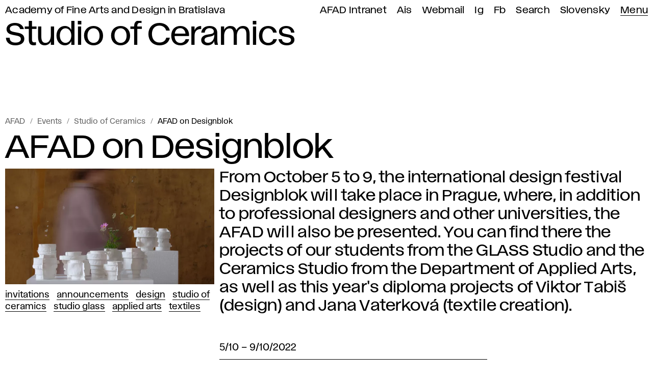

--- FILE ---
content_type: text/html; charset=utf-8
request_url: https://www.vsvu.sk/en/events/WXV0mp71/afad-on-designblok-2022/
body_size: 14140
content:
<!DOCTYPE html>
<html class="no-js en desktop webp" lang="en" prefix="og: https://ogp.me/ns# article: https://ogp.me/ns/article#" data-page-type="Udalosti" data-page-tree="" data-page-news="Ateliér keramiky" data-page-title="AFAD on Designblok">
  <head>
    <meta charset="utf-8" />
    <meta name="viewport" content="width=device-width, initial-scale=1" />
    <title>AFAD on Designblok – Invitations AFAD</title>
    <meta name="description" content="From October 5 to 9, the international design festival Designblok will take place in Prague, where, in addition to professional designers and other universities, the AFAD will also be presented. You can find there the projects of our students from the GLASS Studio and the Ceramics Studio from the Department of Applied Arts, as well as this year's diploma projects of Viktor Tabiš (design) and Jana Vaterková (textile creation)." />
    <meta property="og:title" content="AFAD on Designblok" />
    <meta property="og:description" content="From October 5 to 9, the international design festival Designblok will take place in Prague, where, in addition to professional designers and other universities, the AFAD will also be presented. You can find there the projects of our students from the GLASS Studio and the Ceramics Studio from the Department of Applied Arts, as well as this year's diploma projects of Viktor Tabiš (design) and Jana Vaterková (textile creation)." />
    <meta property="og:locale" content="en_US" />
    <meta property="og:url" content="https://www.vsvu.sk/en/events/WXV0mp71/afad-on-designblok-2022/" />
    <meta property="og:image" content="https://www.vsvu.sk/image/og/media/perex/designblok-tabis-1664978463.png" />
    <meta property="og:type" content="article" />
    <meta property="og:site_name" content="AFAD" />
    <meta property="article:section" content="Invitations" />
    <meta property="article:tag" content="Invitations" />
    <meta property="article:tag" content="Announcements" />
    <meta property="article:tag" content="Design" />
    <meta property="article:tag" content="Studio of Ceramics" />
    <meta property="article:tag" content="Studio Glass" />
    <meta property="article:tag" content="Applied Arts" />
    <meta property="article:tag" content="Textiles" />
    <link rel="canonical" href="https://www.vsvu.sk/en/events/QXenZJOx/afad-on-designblok-2022/" />
    <link rel="alternate" hreflang="en" href="https://www.vsvu.sk/en/events/WXV0mp71/afad-on-designblok-2022/" />
    <link rel="alternate" hreflang="sk" href="https://www.vsvu.sk/sk/udalosti/WXV0mp71/vsvu-na-designbloku-2022/" />
    <script type="application/ld+json">{"@context": "https://schema.org", "@type": "BreadcrumbList", "itemListElement": [{"@type": "ListItem", "position": 1, "name": "Events", "item": "https://www.vsvu.sk/en/events/"}, {"@type": "ListItem", "position": 2, "name": "Studio of Ceramics", "item": "https://www.vsvu.sk/en/events/WXV0mp71/"}, {"@type": "ListItem", "position": 3, "name": "AFAD on Designblok", "item": "https://www.vsvu.sk/en/events/WXV0mp71/afad-on-designblok-2022/"}]}</script>
    <link rel="preload" href="/workspace/assets/font/vsvu/vsvu-web-regular.384615.woff2" as="font" type="font/woff2" crossorigin="" />
    <link rel="preload" href="/workspace/assets/font/vsvu/vsvu-web-headline.384615.woff2" as="font" type="font/woff2" crossorigin="" />
    <link rel="stylesheet" href="/workspace/assets/css/web.min.f02c1e274.css" />
    <script src="/workspace/assets/js/bundle.head.eb97192a9.js"></script>
    <script>
        (function(w,d,s,l,i){w[l]=w[l]||[];w[l].push({'gtm.start':
    new Date().getTime(),event:'gtm.js'});var f=d.getElementsByTagName(s)[0],
    j=d.createElement(s),dl=l!='dataLayer'?'&amp;l='+l:'';j.async=true;j.src=
    'https://www.googletagmanager.com/gtm.js?id='+i+dl;f.parentNode.insertBefore(j,f);
    })(window,document,'script','dataLayer','GTM-T2B3T3L');
      </script>
  </head>
  <body class="page pageArticle">
    <header class="page__header header">
      <div class="header__topbar">
        <ul id="topbar" class="topbar" tabindex="-1">
          <li class="topbar__item -index">
            <a class="topbar__link -index" href="/en/">Academy of Fine Arts and Design in Bratislava</a>
          </li>
          <li class="topbar__item">
            <a class="topbar__link" href="https://vsvusk.sharepoint.com/sites/IntranetVSVU">AFAD Intranet</a>
          </li>
          <li class="topbar__item">
            <a class="topbar__link" href="https://ais2.vsvu.sk/ais/start.do">Ais</a>
          </li>
          <li class="topbar__item">
            <a class="topbar__link" href="https://login.microsoftonline.com/">Webmail</a>
          </li>
          <li class="topbar__item">
            <a class="topbar__link" href="https://www.instagram.com/vsvu_afad/">Ig</a>
          </li>
          <li class="topbar__item">
            <a class="topbar__link" href="https://www.facebook.com/vsvu.afad">Fb</a>
          </li>
          <li class="topbar__item">
            <a class="topbar__link" href="/en/search/">Search</a>
          </li>
          <li class="topbar__item">
            <a class="topbar__link" href="/sk/udalosti/WXV0mp71/vsvu-na-designbloku-2022/" hreflang="sk" lang="sk" xml:lang="sk">Slovensky</a>
          </li>
          <li class="topbar__item -menu">
            <a class="topbar__link -menu mainMenuOpen" href="#menu" aria-expanded="false" aria-controls="menu">Menu</a>
          </li>
        </ul>
      </div>
      <div class="header__logo">
        <div>
          <svg xmlns="http://www.w3.org/2000/svg" class="svg svgLogo svg004" width="112" height="112" viewBox="0 0 112 112" fill="none" role="img">
            <g fill="#000">
              <path d="M40.29,19.1H67l.1-.21L61.59,8.29l5.76,0,2.76,5h3.75l3.51,5.76H90.88V12.24h.06A56,56,0,0,0,13.88,19.1H40.29Z"></path>
              <path d="M92.52,13.55V81H90.88V48.4l-11-4.62-9.76-19-.94,2.31a18.24,18.24,0,0,1,2,8.51,21.16,21.16,0,0,1-6.55,15.15,23.48,23.48,0,0,1-6,4.14L69.07,59.4l0,0A24.5,24.5,0,0,1,50,104.48l-2.66,6.85A56.74,56.74,0,0,0,56,112,56,56,0,0,0,92.52,13.55Z"></path>
              <path d="M90.88,29.56a6.85,6.85,0,0,0-2.59-.43,8.84,8.84,0,0,0-3.93,1.13,7.24,7.24,0,0,0,6.52,2.12Z"></path>
              <path d="M83.19,24.58l-2.45.06.74,1.21A13.5,13.5,0,0,1,83.19,24.58Z"></path>
              <path d="M57.56,80.46A22.17,22.17,0,0,1,38.92,68.77c-.36-.24-.71-.49-1.06-.76-1.72-1.33-8.65-6.52-11.1-8.35L19.85,77.54H13.92L24.24,50.25l1.11.51c1.23.52,2.38,1.06,3.49,1.58l1.6.75c-2.5-1.76-6.55-4.65-8.3-5.9L15.22,65.1H9.53L19.76,38l20.41,8.64a24.73,24.73,0,0,1,12.7-9.13,17,17,0,0,0,6.25-3.7,7.21,7.21,0,0,1-4.69-.34l-15-6.15v-6.6H12.72v-.28A56,56,0,0,0,45.66,111l.06-.14Z"></path>
              <path d="M57.8,56.36l-3.06,7.21-.5,1.16a11.68,11.68,0,0,1-2.59,3.84c-.12.12-.24.22-.36.33a8.21,8.21,0,0,1-3.39,1.78,10.36,10.36,0,0,1-6.17-.49,20.14,20.14,0,0,0,3.78,4,20.54,20.54,0,0,0,12.8,4.6,12.95,12.95,0,0,1,16-5.82l-.6,1.52a11.32,11.32,0,0,0-14.41,5.88L50.61,103A22.87,22.87,0,0,0,67.18,60.37l-1.26-.54h0Z"></path>
              <polygon points="90.88 20.74 78.36 20.74 79.76 23.03 90.88 22.76 90.88 20.74"></polygon>
              <path d="M90.88,24.92a6.86,6.86,0,0,0-1.57-.34,9.32,9.32,0,0,0-7,2.69l1,1.68a10.36,10.36,0,0,1,4.87-1.45,8.58,8.58,0,0,1,2.64.33Z"></path>
              <path d="M90.88,41.52V39.18H82.43L76.32,28.05c-1.51-2.73-3.32-6-4.35-7.81l-1.06,2.58L81,42.5l9.84,4.13V44L86.65,42.8l.29-1.6Z"></path>
              <polygon points="66.39 9.95 64.28 9.94 67.93 17.03 69.01 14.73 66.39 9.95"></polygon>
              <path d="M90.88,34a8.75,8.75,0,0,1-5.41-.93A9.56,9.56,0,0,1,83,31.17c-.23-.26-.41-.47-.53-.63a2.54,2.54,0,0,1-.17-.24v0L82,29.86l-1.18-1.94-.38-.62L80.29,27l-1.43-2.34-.49-.81-.49-.8-.94-1.55-.82-1.34-.66-1.09L72.94,15H70.7l-.29.61L70,16.5l-1.11,2.36-.44.93-.22.48h0l-.21.45-1.32,2.93.45.49a14.88,14.88,0,0,1,1,1.25l1-2.5.4-1,.41-1,1-2.59.4-1,.35-.87L72.56,18l2.74,4.9c.34.62.7,1.25,1.06,1.89.47.86,1,1.72,1.4,2.53,1.06,1.89,2,3.54,2.37,4.31l0,0,.14.25C82,35,84.45,37,87,37.46a6.56,6.56,0,0,0,.76.09c.24,0,.49,0,.74,0A7.38,7.38,0,0,0,90.88,37Z"></path>
              <path d="M65.62,47.22a19.37,19.37,0,0,0,3.93-11.58,17.07,17.07,0,0,0-1.23-6.45c-.14-.35-.3-.69-.46-1s-.33-.62-.51-.93a13.51,13.51,0,0,0-1.41-2l-2,4.35c-.1.24-.22.48-.34.71A13.24,13.24,0,0,1,62.77,32c-.14.22-.29.45-.46.69s-.32.44-.5.67a16.72,16.72,0,0,1-3.63,3.37A18.26,18.26,0,0,1,56,38a21.29,21.29,0,0,1-2.58,1.08c-6,2-10.39,5.52-13,10.34q-.32.59-.57,1.14a18.21,18.21,0,0,0-1.56,5.15l.69.19.06,0a31.13,31.13,0,0,0,5.19.41h.49c1,0,1.89,0,2.8-.13.68-.06,1.35-.13,2-.23s1.58-.25,2.34-.41,1.79-.44,2.65-.71l.27-.09c.81-.27,1.6-.57,2.36-.91.38-.16.75-.34,1.11-.52a22,22,0,0,0,5.29-3.71A20,20,0,0,0,65.62,47.22Z"></path>
              <path d="M41.1,24.32v1.93l14,5.73a3,3,0,0,0,.45.17A5.58,5.58,0,0,0,59.39,32l.18-.08a5.66,5.66,0,0,0,2.14-1.66,5.82,5.82,0,0,0,.44-.66l0,0h0a4.92,4.92,0,0,0,.3-.61v0l1.11-2.45h0l0-.08,1.1-2.4.35-.77.35-.77.79-1.74H41.1v2h4.71v1.63Zm13-1.93a1.23,1.23,0,1,1-1.23,1.23A1.23,1.23,0,0,1,54.12,22.39Z"></path>
              <path d="M26,57.06l.86.65c.09.06,7.34,5.48,10.71,8l1.25,1,0,0a13.86,13.86,0,0,0,1.31.9A9.78,9.78,0,0,0,47.5,69.1a6.64,6.64,0,0,0,2.13-1,8.83,8.83,0,0,0,2.81-3.4l.3-.64,2-4.69,1.39-3.28.06-.14-1.45.49-.65.19A33.25,33.25,0,0,1,48,57.78c-.6.06-1.22.1-1.84.13S45,58,44.45,58h-.27a33,33,0,0,1-4.26-.26c-.45-.06-.89-.12-1.32-.2h0l-.75-.14a41.12,41.12,0,0,1-9.68-3.54c-1-.45-2-.91-3-1.37L18.26,70.68h2.49Z"></path>
              <polygon points="16.29 75.91 18.73 75.91 20.12 72.31 17.65 72.31 16.29 75.91"></polygon>
              <polygon points="64.32 26.84 64.32 26.84 64.32 26.84 64.32 26.84"></polygon>
              <polygon points="11.89 63.47 14.1 63.47 15.53 59.78 13.29 59.78 11.89 63.47"></polygon>
              <path d="M21.37,44.64l.86.61c.08.06,8.55,6.11,10.73,7.6l.63.44a17.08,17.08,0,0,0,3.08,1.85,20.21,20.21,0,0,1,2.23-6.42l.37-.67L20.69,40.19l-6.79,18h2.26Z"></path>
              <polygon points="38.8 56.71 38.8 56.71 38.8 56.71 38.8 56.71"></polygon>
            </g>
          </svg>
        </div>
        <div></div>
      </div>
      <div class="header__headline" aria-hidden="true">Studio of Ceramics</div>
    </header>
    <div class="page__menu panel" id="menu">
      <div class="panel__header">
        <div>
          <button class="mainMenuClose">
            <svg xmlns="http://www.w3.org/2000/svg" class="svg svgIcon iconClose" role="img">
              <title>Close main menu</title>
              <use href="#iconClose"></use>
            </svg>
          </button>
        </div>
        <div>
          <a href="/en/search/">Search</a>
        </div>
      </div>
      <div class="panel__body trees">
        <nav class="trees__item tree" aria-labelledby="tm10">
          <div class="tree__header">
            <button class="tree__toggle toggleTree" aria-controls="tm10c" aria-expanded="false">
              <span class="tree__title" id="tm10">Student/Teacher</span>
              <svg xmlns="http://www.w3.org/2000/svg" class="svg svgIcon iconRight" role="img">
                <title></title>
                <use href="#iconRight"></use>
              </svg>
            </button>
          </div>
          <div class="tree__content" id="tm10c">
            <ul class="tree__item limb" role="list">
              <li class="limb__item branch">
                <span class="branch__title">
                  <a class="branch__link" id="tm101" href="/en/standard-study/?v=8X0Q4WO0">Standard study</a>
                  <button class="toggleBranch" aria-labelledby="tm101b tm101" aria-controls="tm101g" aria-expanded="false">
                    <svg xmlns="http://www.w3.org/2000/svg" class="svg svgIcon iconDown" role="img">
                      <title id="tm101b">Expand menu</title>
                      <use href="#iconDown"></use>
                    </svg>
                  </button>
                </span>
                <ul class="branch__item twigs" id="tm101g">
                  <li class="twigs__item twig">
                    <a class="twig__link" href="/en/standard-study/bachelor-studies/?v=8X0Q4WO0">Bachelor studies</a>
                  </li>
                  <li class="twigs__item twig">
                    <a class="twig__link" href="/en/standard-study/master-studies/?v=8X0Q4WO0">Master studies</a>
                  </li>
                  <li class="twigs__item twig">
                    <a class="twig__link" href="/en/standard-study/doctoral-studies/?v=8X0Q4WO0">Doctoral studies</a>
                  </li>
                  <li class="twigs__item twig">
                    <a class="twig__link" href="/en/standard-study/supplementary-study/?v=8X0Q4WO0">Supplementary study</a>
                  </li>
                  <li class="twigs__item twig">
                    <a class="twig__link" href="/en/standard-study/organization-of-study/?v=8X0Q4WO0">Organization of study</a>
                  </li>
                  <li class="twigs__item twig">
                    <a class="twig__link" href="/en/standard-study/informations-for-students/?v=8X0Q4WO0">Informations for students</a>
                  </li>
                  <li class="twigs__item twig">
                    <a class="twig__link" href="/en/standard-study/document-recognition/?v=8X0Q4WO0">Document recognition</a>
                  </li>
                  <li class="twigs__item twig">
                    <a class="twig__link" href="/en/standard-study/study-office/?v=8X0Q4WO0">Study Office</a>
                  </li>
                  <li class="twigs__item twig">
                    <a class="twig__link" href="/en/standard-study/psychological-counseling/?v=8X0Q4WO0">Psychological Counseling</a>
                  </li>
                </ul>
              </li>
              <li class="limb__item branch branchEmpty">
                <span class="branch__title">
                  <a class="branch__link" id="tm102" href="/en/informations-for-students-from-ukraine/?v=8X0Q4WO0">Information for students from Ukraine</a>
                </span>
              </li>
              <li class="limb__item branch">
                <span class="branch__title">
                  <a class="branch__link" id="tm103" href="/en/international/?v=8X0Q4WO0">International</a>
                  <button class="toggleBranch" aria-labelledby="tm103b tm103" aria-controls="tm103g" aria-expanded="false">
                    <svg xmlns="http://www.w3.org/2000/svg" class="svg svgIcon iconDown" role="img">
                      <title id="tm103b">Expand menu</title>
                      <use href="#iconDown"></use>
                    </svg>
                  </button>
                </span>
                <ul class="branch__item twigs" id="tm103g">
                  <li class="twigs__item twig">
                    <a class="twig__link" href="/en/international/students-mobility/?v=8X0Q4WO0">Students mobility</a>
                  </li>
                  <li class="twigs__item twig">
                    <a class="twig__link" href="/en/international/teachers-mobility/?v=8X0Q4WO0">Teachers mobility</a>
                  </li>
                  <li class="twigs__item twig">
                    <a class="twig__link" href="/en/international/other-types-of-mobility/?v=8X0Q4WO0">Other types of mobility</a>
                  </li>
                  <li class="twigs__item twig">
                    <a class="twig__link" href="/en/international/international-projects/?v=8X0Q4WO0">International projects</a>
                  </li>
                  <li class="twigs__item twig">
                    <a class="twig__link" href="/en/international/partner-schools/?v=8X0Q4WO0">Partner schools</a>
                  </li>
                  <li class="twigs__item twig">
                    <a class="twig__link" href="/en/international/international-office/?v=8X0Q4WO0">Contact</a>
                  </li>
                  <li class="twigs__item twig">
                    <a class="twig__link" href="/en/international/internationalisation-strategy/?v=8X0Q4WO0">Internationalisation</a>
                  </li>
                </ul>
              </li>
              <li class="limb__item branch">
                <span class="branch__title">
                  <a class="branch__link" id="tm104" href="/en/academic-library/?v=8X0Q4WO0">Academic Library</a>
                  <button class="toggleBranch" aria-labelledby="tm104b tm104" aria-controls="tm104g" aria-expanded="false">
                    <svg xmlns="http://www.w3.org/2000/svg" class="svg svgIcon iconDown" role="img">
                      <title id="tm104b">Expand menu</title>
                      <use href="#iconDown"></use>
                    </svg>
                  </button>
                </span>
                <ul class="branch__item twigs" id="tm104g">
                  <li class="twigs__item twig">
                    <a class="twig__link" href="/en/academic-library/on-line-catalogue/?v=8X0Q4WO0">On-line Catalogue</a>
                  </li>
                  <li class="twigs__item twig">
                    <a class="twig__link" href="/en/academic-library/publishing-and-artistic-activities/?v=8X0Q4WO0">Publishing and artistic activities</a>
                  </li>
                  <li class="twigs__item twig">
                    <a class="twig__link" href="/en/academic-library/theses/?v=8X0Q4WO0">Theses</a>
                  </li>
                  <li class="twigs__item twig">
                    <a class="twig__link" href="/en/academic-library/electronic-information-sources/?v=8X0Q4WO0">Electronic sources</a>
                  </li>
                  <li class="twigs__item twig">
                    <a class="twig__link" href="/en/academic-library/about-library/?v=8X0Q4WO0">About library</a>
                  </li>
                  <li class="twigs__item twig">
                    <a class="twig__link" href="/en/academic-library/information-support/?v=8X0Q4WO0">Information support</a>
                  </li>
                  <li class="twigs__item twig">
                    <a class="twig__link" href="/en/academic-library/events-library/?v=8X0Q4WO0">Events</a>
                  </li>
                </ul>
              </li>
              <li class="limb__item branch">
                <span class="branch__title">
                  <a class="branch__link" id="tm105" href="/en/departments/?v=8X0Q4WO0">Departments</a>
                  <button class="toggleBranch" aria-labelledby="tm105b tm105" aria-controls="tm105g" aria-expanded="false">
                    <svg xmlns="http://www.w3.org/2000/svg" class="svg svgIcon iconDown" role="img">
                      <title id="tm105b">Expand menu</title>
                      <use href="#iconDown"></use>
                    </svg>
                  </button>
                </span>
                <ul class="branch__item twigs" id="tm105g">
                  <li class="twigs__item twig">
                    <a class="twig__link" href="/en/departments/department-of-applied-arts/?v=8X0Q4WO0">Applied Art</a>
                  </li>
                  <li class="twigs__item twig">
                    <a class="twig__link" href="/en/departments/department-of-architecture/?v=8X0Q4WO0">Architecture</a>
                  </li>
                  <li class="twigs__item twig">
                    <a class="twig__link" href="/en/departments/department-of-conservation-and-restoration/?v=8X0Q4WO0">Conservation and Restoration</a>
                  </li>
                  <li class="twigs__item twig">
                    <a class="twig__link" href="/en/departments/department-of-design/?v=8X0Q4WO0">Design</a>
                  </li>
                  <li class="twigs__item twig">
                    <a class="twig__link" href="/en/departments/digital-arts/?v=8X0Q4WO0">Digital Arts</a>
                  </li>
                  <li class="twigs__item twig">
                    <a class="twig__link" href="/en/departments/division-of-drawing/?v=8X0Q4WO0">Division of Drawing</a>
                  </li>
                  <li class="twigs__item twig">
                    <a class="twig__link" href="/en/departments/department-of-intermedia/?v=8X0Q4WO0">Intermedia</a>
                  </li>
                  <li class="twigs__item twig">
                    <a class="twig__link" href="/en/departments/department-of-painting/?v=8X0Q4WO0">Painting</a>
                  </li>
                  <li class="twigs__item twig">
                    <a class="twig__link" href="/en/departments/department-of-photography-and-new-media/?v=8X0Q4WO0">Photography and New Media</a>
                  </li>
                  <li class="twigs__item twig">
                    <a class="twig__link" href="/en/departments/department-of-printmaking-and-other-media/?v=8X0Q4WO0">Printmaking and Other Media</a>
                  </li>
                  <li class="twigs__item twig">
                    <a class="twig__link" href="/en/departments/department-of-sculpture-object-installation/?v=8X0Q4WO0">Sculpture, Object, Installation</a>
                  </li>
                  <li class="twigs__item twig">
                    <a class="twig__link" href="/en/departments/department-of-textiles/?v=8X0Q4WO0">Textiles</a>
                  </li>
                  <li class="twigs__item twig">
                    <a class="twig__link" href="/en/departments/department-of-theory-and-history-of-art/?v=8X0Q4WO0">Theory and History of Art</a>
                  </li>
                  <li class="twigs__item twig">
                    <a class="twig__link" href="/en/departments/department-of-visual-communication/?v=8X0Q4WO0">Visual Communication</a>
                  </li>
                </ul>
              </li>
              <li class="limb__item branch branchEmpty">
                <span class="branch__title">
                  <a class="branch__link" id="tm106" href="/en/current-internal-regulations/?v=8X0Q4WO0">Current internal regulations</a>
                </span>
              </li>
              <li class="limb__item branch branchEmpty">
                <span class="branch__title">
                  <a class="branch__link" id="tm107" href="/en/events/P7kgK675/?v=8X0Q4WO0">Academic calendar</a>
                </span>
              </li>
              <li class="limb__item branch">
                <span class="branch__title">
                  <a class="branch__link" id="tm108" href="/en/department-of-support-and-counseling-for-students/?v=8X0Q4WO0">Department of support and counseling for students</a>
                  <button class="toggleBranch" aria-labelledby="tm108b tm108" aria-controls="tm108g" aria-expanded="false">
                    <svg xmlns="http://www.w3.org/2000/svg" class="svg svgIcon iconDown" role="img">
                      <title id="tm108b">Expand menu</title>
                      <use href="#iconDown"></use>
                    </svg>
                  </button>
                </span>
                <ul class="branch__item twigs" id="tm108g">
                  <li class="twigs__item twig">
                    <a class="twig__link" href="/en/department-of-support-and-counseling-for-students/support-for-students-from-ukraine/?v=8X0Q4WO0">Support for students from Ukraine</a>
                  </li>
                  <li class="twigs__item twig">
                    <a class="twig__link" href="/en/department-of-support-and-counseling-for-students/psychological-counseling/?v=8X0Q4WO0">Psychological Counseling</a>
                  </li>
                  <li class="twigs__item twig">
                    <a class="twig__link" href="/en/department-of-support-and-counseling-for-students/support-for-professional-growth/?v=8X0Q4WO0">Support for professional growth</a>
                  </li>
                  <li class="twigs__item twig">
                    <a class="twig__link" href="/en/department-of-support-and-counseling-for-students/applicants-guide/?v=8X0Q4WO0">Applicants guide</a>
                  </li>
                  <li class="twigs__item twig">
                    <a class="twig__link" href="/en/department-of-support-and-counseling-for-students/manual-for-students/?v=8X0Q4WO0">Manual for students</a>
                  </li>
                </ul>
              </li>
              <li class="limb__item branch branchEmpty">
                <span class="branch__title">
                  <a class="branch__link" id="tm109" href="/en/ethics-commission/?v=8X0Q4WO0">Ethics Commission</a>
                </span>
              </li>
              <li class="limb__item branch branchEmpty">
                <span class="branch__title">
                  <a class="branch__link" id="tm1010" href="/en/disciplinary-committee/?v=8X0Q4WO0">Disciplinary Committee</a>
                </span>
              </li>
              <li class="limb__item branch">
                <span class="branch__title">
                  <a class="branch__link" id="tm1011" href="/en/office-for-quality/?v=8X0Q4WO0">Office for Quality</a>
                  <button class="toggleBranch" aria-labelledby="tm1011b tm1011" aria-controls="tm1011g" aria-expanded="false">
                    <svg xmlns="http://www.w3.org/2000/svg" class="svg svgIcon iconDown" role="img">
                      <title id="tm1011b">Expand menu</title>
                      <use href="#iconDown"></use>
                    </svg>
                  </button>
                </span>
                <ul class="branch__item twigs" id="tm1011g">
                  <li class="twigs__item twig">
                    <a class="twig__link" href="/en/office-for-quality/important-documents/?v=8X0Q4WO0">Important documents</a>
                  </li>
                  <li class="twigs__item twig">
                    <a class="twig__link" href="/en/office-for-quality/the-pedagogical-board-of-afad/?v=8X0Q4WO0">The Pedagogical Board of AFAD</a>
                  </li>
                  <li class="twigs__item twig">
                    <a class="twig__link" href="/en/office-for-quality/the-program-board-of-afad/?v=8X0Q4WO0">The Program Board of AFAD</a>
                  </li>
                  <li class="twigs__item twig">
                    <a class="twig__link" href="/en/office-for-quality/the-accreditation-board-of-afad/?v=8X0Q4WO0">The Accreditation Board of AFAD</a>
                  </li>
                  <li class="twigs__item twig">
                    <a class="twig__link" href="/en/office-for-quality/field-of-study-board-for-doctoral-studies/?v=8X0Q4WO0">Field of Study Board for Doctoral Studies</a>
                  </li>
                  <li class="twigs__item twig">
                    <a class="twig__link" href="/en/office-for-quality/statistics-of-upsvar/?v=8X0Q4WO0">Statistics of UPSVaR</a>
                  </li>
                  <li class="twigs__item twig">
                    <a class="twig__link" href="/en/office-for-quality/map-of-quality-monitoring-processes/?v=8X0Q4WO0">Map of quality monitoring processes</a>
                  </li>
                </ul>
              </li>
              <li class="limb__item branch branchEmpty">
                <span class="branch__title">
                  <a class="branch__link" id="tm1012" href="/en/official-board/habilitation-and-inauguration-proceedings/?v=8X0Q4WO0">Habilitation and inauguration proceedings</a>
                </span>
              </li>
            </ul>
          </div>
        </nav>
        <nav class="trees__item tree" aria-labelledby="tm20">
          <div class="tree__header">
            <button class="tree__toggle toggleTree" aria-controls="tm20c" aria-expanded="false">
              <span class="tree__title" id="tm20">Do you want to study at AFAD?</span>
              <svg xmlns="http://www.w3.org/2000/svg" class="svg svgIcon iconRight" role="img">
                <title></title>
                <use href="#iconRight"></use>
              </svg>
            </button>
          </div>
          <div class="tree__content" id="tm20c">
            <ul class="tree__item limb" role="list">
              <li class="limb__item branch branchEmpty">
                <span class="branch__title">
                  <a class="branch__link" id="tm201" href="/en/department-of-support-and-counseling-for-students/applicants-guide/?v=LRJ8jJO2">Applicants guide</a>
                </span>
              </li>
              <li class="limb__item branch">
                <span class="branch__title">
                  <a class="branch__link" id="tm202" href="/en/about-us/open-doors-day-22/?v=LRJ8jJO2">Open Doors Day</a>
                  <button class="toggleBranch" aria-labelledby="tm202b tm202" aria-controls="tm202g" aria-expanded="false">
                    <svg xmlns="http://www.w3.org/2000/svg" class="svg svgIcon iconDown" role="img">
                      <title id="tm202b">Expand menu</title>
                      <use href="#iconDown"></use>
                    </svg>
                  </button>
                </span>
                <ul class="branch__item twigs" id="tm202g">
                  <li class="twigs__item twig">
                    <a class="twig__link" href="/en/about-us/open-doors-day-22/online-open-doors-day-2021/?v=LRJ8jJO2">Online Open doors day 2021</a>
                  </li>
                  <li class="twigs__item twig">
                    <a class="twig__link" href="/en/about-us/open-doors-day-22/odd-2022/?v=LRJ8jJO2">ODD 2022</a>
                  </li>
                  <li class="twigs__item twig">
                    <a class="twig__link" href="/en/about-us/open-doors-day-22/open-doors-day-2023/?v=LRJ8jJO2">ODD 2023</a>
                  </li>
                </ul>
              </li>
              <li class="limb__item branch">
                <span class="branch__title">
                  <a class="branch__link" id="tm203" href="/en/consultations-for-applicants/?v=LRJ8jJO2">Consultations</a>
                  <button class="toggleBranch" aria-labelledby="tm203b tm203" aria-controls="tm203g" aria-expanded="false">
                    <svg xmlns="http://www.w3.org/2000/svg" class="svg svgIcon iconDown" role="img">
                      <title id="tm203b">Expand menu</title>
                      <use href="#iconDown"></use>
                    </svg>
                  </button>
                </span>
                <ul class="branch__item twigs" id="tm203g">
                  <li class="twigs__item twig">
                    <a class="twig__link" href="/en/consultations-for-applicants/consultations-for-applicants-applied-art/?v=LRJ8jJO2">Applied Art</a>
                  </li>
                  <li class="twigs__item twig">
                    <a class="twig__link" href="/en/consultations-for-applicants/consultations-for-applicants-architecture/?v=LRJ8jJO2">Architecture</a>
                  </li>
                  <li class="twigs__item twig">
                    <a class="twig__link" href="/en/consultations-for-applicants/consultations-for-applicants-conservation-and-restoration/?v=LRJ8jJO2">Conservation and Restoration</a>
                  </li>
                  <li class="twigs__item twig">
                    <a class="twig__link" href="/en/consultations-for-applicants/consultations-for-applicants-design/?v=LRJ8jJO2">Design</a>
                  </li>
                  <li class="twigs__item twig">
                    <a class="twig__link" href="/en/consultations-for-applicants/consultations-for-applicants-digital-arts/?v=LRJ8jJO2">Digital Arts</a>
                  </li>
                  <li class="twigs__item twig">
                    <a class="twig__link" href="/en/consultations-for-applicants/consultations-for-applicants-division-of-drawing/?v=LRJ8jJO2">Division of Drawing</a>
                  </li>
                  <li class="twigs__item twig">
                    <a class="twig__link" href="/en/consultations-for-applicants/consultations-for-applicants-intermedia/?v=LRJ8jJO2">Intermedia</a>
                  </li>
                  <li class="twigs__item twig">
                    <a class="twig__link" href="/en/consultations-for-applicants/consultations-for-applicants-painting/?v=LRJ8jJO2">Painting</a>
                  </li>
                  <li class="twigs__item twig">
                    <a class="twig__link" href="/en/consultations-for-applicants/consultations-for-applicants-photography-and-new-media/?v=LRJ8jJO2">Photography and New Media</a>
                  </li>
                  <li class="twigs__item twig">
                    <a class="twig__link" href="/en/consultations-for-applicants/consultations-for-applicants-printmaking-and-other-media/?v=LRJ8jJO2">Printmaking and Other Media</a>
                  </li>
                  <li class="twigs__item twig">
                    <a class="twig__link" href="/en/consultations-for-applicants/consultations-for-applicants-sculpture-object-installation/?v=LRJ8jJO2">Sculpture, Object, Installation</a>
                  </li>
                  <li class="twigs__item twig">
                    <a class="twig__link" href="/en/consultations-for-applicants/consultations-for-applicants-textiles/?v=LRJ8jJO2">Textiles</a>
                  </li>
                  <li class="twigs__item twig">
                    <a class="twig__link" href="/en/consultations-for-applicants/consultations-for-applicants-visual-communication/?v=LRJ8jJO2">Visual Communication</a>
                  </li>
                  <li class="twigs__item twig">
                    <a class="twig__link" href="/en/consultations-for-applicants/consultations-for-applicants-theory-and-history-of-art/?v=LRJ8jJO2">Theory and History of Art</a>
                  </li>
                </ul>
              </li>
              <li class="limb__item branch">
                <span class="branch__title">
                  <a class="branch__link" id="tm204" href="/en/admissions/?v=LRJ8jJO2">Admissions</a>
                  <button class="toggleBranch" aria-labelledby="tm204b tm204" aria-controls="tm204g" aria-expanded="false">
                    <svg xmlns="http://www.w3.org/2000/svg" class="svg svgIcon iconDown" role="img">
                      <title id="tm204b">Expand menu</title>
                      <use href="#iconDown"></use>
                    </svg>
                  </button>
                </span>
                <ul class="branch__item twigs" id="tm204g">
                  <li class="twigs__item twig">
                    <a class="twig__link" href="/en/admissions/online-application/?v=LRJ8jJO2">Online application</a>
                  </li>
                  <li class="twigs__item twig">
                    <a class="twig__link" href="/en/admissions/results-of-admissions/?v=LRJ8jJO2">Results of admissions</a>
                  </li>
                  <li class="twigs__item twig">
                    <a class="twig__link" href="/en/admissions/admissions-bachelor-studies/?v=LRJ8jJO2">Bachelor studies</a>
                  </li>
                  <li class="twigs__item twig">
                    <a class="twig__link" href="/en/admissions/admissions-master-level-study/?v=LRJ8jJO2">Master level study</a>
                  </li>
                  <li class="twigs__item twig">
                    <a class="twig__link" href="/en/admissions/admissions-the-doctoral-studies/?v=LRJ8jJO2">Doctoral studies</a>
                  </li>
                  <li class="twigs__item twig">
                    <a class="twig__link" href="/en/admissions/admissions-supplementary-study/?v=LRJ8jJO2">Supplementary study</a>
                  </li>
                  <li class="twigs__item twig">
                    <a class="twig__link" href="/en/admissions/transfer-change-of-study-program/?v=LRJ8jJO2">Transfer/change of study program</a>
                  </li>
                  <li class="twigs__item twig">
                    <a class="twig__link" href="/en/admissions/study-programmes/?v=LRJ8jJO2">Study programmes</a>
                  </li>
                </ul>
              </li>
              <li class="limb__item branch">
                <span class="branch__title">
                  <a class="branch__link" id="tm205" href="/en/departments/?v=LRJ8jJO2">Departments</a>
                  <button class="toggleBranch" aria-labelledby="tm205b tm205" aria-controls="tm205g" aria-expanded="false">
                    <svg xmlns="http://www.w3.org/2000/svg" class="svg svgIcon iconDown" role="img">
                      <title id="tm205b">Expand menu</title>
                      <use href="#iconDown"></use>
                    </svg>
                  </button>
                </span>
                <ul class="branch__item twigs" id="tm205g">
                  <li class="twigs__item twig">
                    <a class="twig__link" href="/en/departments/department-of-applied-arts/?v=LRJ8jJO2">Applied Art</a>
                  </li>
                  <li class="twigs__item twig">
                    <a class="twig__link" href="/en/departments/department-of-architecture/?v=LRJ8jJO2">Architecture</a>
                  </li>
                  <li class="twigs__item twig">
                    <a class="twig__link" href="/en/departments/department-of-conservation-and-restoration/?v=LRJ8jJO2">Conservation and Restoration</a>
                  </li>
                  <li class="twigs__item twig">
                    <a class="twig__link" href="/en/departments/department-of-design/?v=LRJ8jJO2">Design</a>
                  </li>
                  <li class="twigs__item twig">
                    <a class="twig__link" href="/en/departments/digital-arts/?v=LRJ8jJO2">Digital Arts</a>
                  </li>
                  <li class="twigs__item twig">
                    <a class="twig__link" href="/en/departments/division-of-drawing/?v=LRJ8jJO2">Division of Drawing</a>
                  </li>
                  <li class="twigs__item twig">
                    <a class="twig__link" href="/en/departments/department-of-intermedia/?v=LRJ8jJO2">Intermedia</a>
                  </li>
                  <li class="twigs__item twig">
                    <a class="twig__link" href="/en/departments/department-of-painting/?v=LRJ8jJO2">Painting</a>
                  </li>
                  <li class="twigs__item twig">
                    <a class="twig__link" href="/en/departments/department-of-photography-and-new-media/?v=LRJ8jJO2">Photography and New Media</a>
                  </li>
                  <li class="twigs__item twig">
                    <a class="twig__link" href="/en/departments/department-of-printmaking-and-other-media/?v=LRJ8jJO2">Printmaking and Other Media</a>
                  </li>
                  <li class="twigs__item twig">
                    <a class="twig__link" href="/en/departments/department-of-sculpture-object-installation/?v=LRJ8jJO2">Sculpture, Object, Installation</a>
                  </li>
                  <li class="twigs__item twig">
                    <a class="twig__link" href="/en/departments/department-of-textiles/?v=LRJ8jJO2">Textiles</a>
                  </li>
                  <li class="twigs__item twig">
                    <a class="twig__link" href="/en/departments/department-of-theory-and-history-of-art/?v=LRJ8jJO2">Theory and History of Art</a>
                  </li>
                  <li class="twigs__item twig">
                    <a class="twig__link" href="/en/departments/department-of-visual-communication/?v=LRJ8jJO2">Visual Communication</a>
                  </li>
                </ul>
              </li>
              <li class="limb__item branch branchEmpty">
                <span class="branch__title">
                  <a class="branch__link" id="tm206" href="/en/current-internal-regulations/?v=LRJ8jJO2">Current internal regulations</a>
                </span>
              </li>
              <li class="limb__item branch branchEmpty">
                <span class="branch__title">
                  <a class="branch__link" id="tm207" href="/en/events/P7kgK675/?v=LRJ8jJO2">Academic calendar</a>
                </span>
              </li>
            </ul>
          </div>
        </nav>
        <nav class="trees__item tree" aria-labelledby="tm30">
          <div class="tree__header">
            <button class="tree__toggle toggleTree" aria-controls="tm30c" aria-expanded="false">
              <span class="tree__title" id="tm30">General Public</span>
              <svg xmlns="http://www.w3.org/2000/svg" class="svg svgIcon iconRight" role="img">
                <title></title>
                <use href="#iconRight"></use>
              </svg>
            </button>
          </div>
          <div class="tree__content" id="tm30c">
            <ul class="tree__item limb" role="list">
              <li class="limb__item branch branchEmpty">
                <span class="branch__title">
                  <a class="branch__link" id="tm301" href="/en/about-us/75th-anniversary-of-afad/?v=VOP0l4OQ">75th anniversary</a>
                </span>
              </li>
              <li class="limb__item branch">
                <span class="branch__title">
                  <a class="branch__link" id="tm302" href="/en/about-us/?v=VOP0l4OQ">About us</a>
                  <button class="toggleBranch" aria-labelledby="tm302b tm302" aria-controls="tm302g" aria-expanded="false">
                    <svg xmlns="http://www.w3.org/2000/svg" class="svg svgIcon iconDown" role="img">
                      <title id="tm302b">Expand menu</title>
                      <use href="#iconDown"></use>
                    </svg>
                  </button>
                </span>
                <ul class="branch__item twigs" id="tm302g">
                  <li class="twigs__item twig">
                    <a class="twig__link" href="/en/about-us/partners/?v=VOP0l4OQ">Partners</a>
                  </li>
                  <li class="twigs__item twig">
                    <a class="twig__link" href="/en/about-us/media/?v=VOP0l4OQ">Media &amp; PR</a>
                  </li>
                  <li class="twigs__item twig">
                    <a class="twig__link" href="/en/about-us/jaromir-krejcar-society/?v=VOP0l4OQ">Jaromír Krejcar Society</a>
                  </li>
                  <li class="twigs__item twig">
                    <a class="twig__link" href="/en/about-us/about-afad/?v=VOP0l4OQ">About AFAD</a>
                  </li>
                  <li class="twigs__item twig">
                    <a class="twig__link" href="/en/about-us/contacts/?v=VOP0l4OQ">Contacts</a>
                  </li>
                  <li class="twigs__item twig">
                    <a class="twig__link" href="/en/about-us/afad-solidarity-fund/?v=VOP0l4OQ">AFAD Solidarity Fund</a>
                  </li>
                  <li class="twigs__item twig">
                    <a class="twig__link" href="/en/about-us/alumni-club/?v=VOP0l4OQ">Alumni Club</a>
                  </li>
                  <li class="twigs__item twig">
                    <a class="twig__link" href="/en/about-us/organizational-structure-of-afad/?v=VOP0l4OQ">Organizational Structure of AFAD</a>
                  </li>
                  <li class="twigs__item twig">
                    <a class="twig__link" href="/en/about-us/open-doors-day-22/?v=VOP0l4OQ">Open Doors Day</a>
                  </li>
                  <li class="twigs__item twig">
                    <a class="twig__link" href="/en/about-us/union-at-afad/?v=VOP0l4OQ">Union at AFAD</a>
                  </li>
                  <li class="twigs__item twig">
                    <a class="twig__link" href="/en/about-us/75th-anniversary-of-afad/?v=VOP0l4OQ">75th anniversary</a>
                  </li>
                </ul>
              </li>
              <li class="limb__item branch">
                <span class="branch__title">
                  <a class="branch__link" id="tm303" href="/en/departments/?v=VOP0l4OQ">Departments</a>
                  <button class="toggleBranch" aria-labelledby="tm303b tm303" aria-controls="tm303g" aria-expanded="false">
                    <svg xmlns="http://www.w3.org/2000/svg" class="svg svgIcon iconDown" role="img">
                      <title id="tm303b">Expand menu</title>
                      <use href="#iconDown"></use>
                    </svg>
                  </button>
                </span>
                <ul class="branch__item twigs" id="tm303g">
                  <li class="twigs__item twig">
                    <a class="twig__link" href="/en/departments/department-of-applied-arts/?v=VOP0l4OQ">Applied Art</a>
                  </li>
                  <li class="twigs__item twig">
                    <a class="twig__link" href="/en/departments/department-of-architecture/?v=VOP0l4OQ">Architecture</a>
                  </li>
                  <li class="twigs__item twig">
                    <a class="twig__link" href="/en/departments/department-of-conservation-and-restoration/?v=VOP0l4OQ">Conservation and Restoration</a>
                  </li>
                  <li class="twigs__item twig">
                    <a class="twig__link" href="/en/departments/department-of-design/?v=VOP0l4OQ">Design</a>
                  </li>
                  <li class="twigs__item twig">
                    <a class="twig__link" href="/en/departments/digital-arts/?v=VOP0l4OQ">Digital Arts</a>
                  </li>
                  <li class="twigs__item twig">
                    <a class="twig__link" href="/en/departments/division-of-drawing/?v=VOP0l4OQ">Division of Drawing</a>
                  </li>
                  <li class="twigs__item twig">
                    <a class="twig__link" href="/en/departments/department-of-intermedia/?v=VOP0l4OQ">Intermedia</a>
                  </li>
                  <li class="twigs__item twig">
                    <a class="twig__link" href="/en/departments/department-of-painting/?v=VOP0l4OQ">Painting</a>
                  </li>
                  <li class="twigs__item twig">
                    <a class="twig__link" href="/en/departments/department-of-photography-and-new-media/?v=VOP0l4OQ">Photography and New Media</a>
                  </li>
                  <li class="twigs__item twig">
                    <a class="twig__link" href="/en/departments/department-of-printmaking-and-other-media/?v=VOP0l4OQ">Printmaking and Other Media</a>
                  </li>
                  <li class="twigs__item twig">
                    <a class="twig__link" href="/en/departments/department-of-sculpture-object-installation/?v=VOP0l4OQ">Sculpture, Object, Installation</a>
                  </li>
                  <li class="twigs__item twig">
                    <a class="twig__link" href="/en/departments/department-of-textiles/?v=VOP0l4OQ">Textiles</a>
                  </li>
                  <li class="twigs__item twig">
                    <a class="twig__link" href="/en/departments/department-of-theory-and-history-of-art/?v=VOP0l4OQ">Theory and History of Art</a>
                  </li>
                  <li class="twigs__item twig">
                    <a class="twig__link" href="/en/departments/department-of-visual-communication/?v=VOP0l4OQ">Visual Communication</a>
                  </li>
                </ul>
              </li>
              <li class="limb__item branch">
                <span class="branch__title">
                  <a class="branch__link" id="tm304" href="/en/research-and-grants/?v=VOP0l4OQ">Research and grants</a>
                  <button class="toggleBranch" aria-labelledby="tm304b tm304" aria-controls="tm304g" aria-expanded="false">
                    <svg xmlns="http://www.w3.org/2000/svg" class="svg svgIcon iconDown" role="img">
                      <title id="tm304b">Expand menu</title>
                      <use href="#iconDown"></use>
                    </svg>
                  </button>
                </span>
                <ul class="branch__item twigs" id="tm304g">
                  <li class="twigs__item twig">
                    <a class="twig__link" href="/en/research-and-grants/research-and-art/?v=VOP0l4OQ">Research and Art</a>
                  </li>
                  <li class="twigs__item twig">
                    <a class="twig__link" href="/en/research-and-grants/art-pedagogical-titles/?v=VOP0l4OQ">Art-pedagogical titles</a>
                  </li>
                  <li class="twigs__item twig">
                    <a class="twig__link" href="/en/research-and-grants/grants-and-project/?v=VOP0l4OQ">Grants and project</a>
                  </li>
                  <li class="twigs__item twig">
                    <a class="twig__link" href="/en/research-and-grants/pro-art/?v=VOP0l4OQ">PRO ART n. f.</a>
                  </li>
                </ul>
              </li>
              <li class="limb__item branch">
                <span class="branch__title">
                  <a class="branch__link" id="tm305" href="/en/international/?v=VOP0l4OQ">International</a>
                  <button class="toggleBranch" aria-labelledby="tm305b tm305" aria-controls="tm305g" aria-expanded="false">
                    <svg xmlns="http://www.w3.org/2000/svg" class="svg svgIcon iconDown" role="img">
                      <title id="tm305b">Expand menu</title>
                      <use href="#iconDown"></use>
                    </svg>
                  </button>
                </span>
                <ul class="branch__item twigs" id="tm305g">
                  <li class="twigs__item twig">
                    <a class="twig__link" href="/en/international/students-mobility/?v=VOP0l4OQ">Students mobility</a>
                  </li>
                  <li class="twigs__item twig">
                    <a class="twig__link" href="/en/international/teachers-mobility/?v=VOP0l4OQ">Teachers mobility</a>
                  </li>
                  <li class="twigs__item twig">
                    <a class="twig__link" href="/en/international/other-types-of-mobility/?v=VOP0l4OQ">Other types of mobility</a>
                  </li>
                  <li class="twigs__item twig">
                    <a class="twig__link" href="/en/international/international-projects/?v=VOP0l4OQ">International projects</a>
                  </li>
                  <li class="twigs__item twig">
                    <a class="twig__link" href="/en/international/partner-schools/?v=VOP0l4OQ">Partner schools</a>
                  </li>
                  <li class="twigs__item twig">
                    <a class="twig__link" href="/en/international/international-office/?v=VOP0l4OQ">Contact</a>
                  </li>
                  <li class="twigs__item twig">
                    <a class="twig__link" href="/en/international/internationalisation-strategy/?v=VOP0l4OQ">Internationalisation</a>
                  </li>
                </ul>
              </li>
              <li class="limb__item branch">
                <span class="branch__title">
                  <a class="branch__link" id="tm306" href="/en/medium-gallery/?v=VOP0l4OQ">MEDIUM Gallery</a>
                  <button class="toggleBranch" aria-labelledby="tm306b tm306" aria-controls="tm306g" aria-expanded="false">
                    <svg xmlns="http://www.w3.org/2000/svg" class="svg svgIcon iconDown" role="img">
                      <title id="tm306b">Expand menu</title>
                      <use href="#iconDown"></use>
                    </svg>
                  </button>
                </span>
                <ul class="branch__item twigs" id="tm306g">
                  <li class="twigs__item twig">
                    <a class="twig__link" href="/en/medium-gallery/about-gallery/?v=VOP0l4OQ">About Gallery</a>
                  </li>
                  <li class="twigs__item twig">
                    <a class="twig__link" href="/en/medium-gallery/exhibition-plan/?v=VOP0l4OQ">Exhibition plan</a>
                  </li>
                </ul>
              </li>
              <li class="limb__item branch">
                <span class="branch__title">
                  <a class="branch__link" id="tm307" href="/en/official-board/?v=VOP0l4OQ">Official board</a>
                  <button class="toggleBranch" aria-labelledby="tm307b tm307" aria-controls="tm307g" aria-expanded="false">
                    <svg xmlns="http://www.w3.org/2000/svg" class="svg svgIcon iconDown" role="img">
                      <title id="tm307b">Expand menu</title>
                      <use href="#iconDown"></use>
                    </svg>
                  </button>
                </span>
                <ul class="branch__item twigs" id="tm307g">
                  <li class="twigs__item twig">
                    <a class="twig__link" href="/en/official-board/free-access-to-informations/?v=VOP0l4OQ">Free Access to informations</a>
                  </li>
                  <li class="twigs__item twig">
                    <a class="twig__link" href="/en/official-board/long-term-plan/?v=VOP0l4OQ">Long-term Plan</a>
                  </li>
                  <li class="twigs__item twig">
                    <a class="twig__link" href="/en/official-board/procurement/?v=VOP0l4OQ">Procurement</a>
                  </li>
                  <li class="twigs__item twig">
                    <a class="twig__link" href="/en/official-board/tenders/?v=VOP0l4OQ">Tenders</a>
                  </li>
                  <li class="twigs__item twig">
                    <a class="twig__link" href="/en/official-board/job-offers/?v=VOP0l4OQ">Job offers</a>
                  </li>
                  <li class="twigs__item twig">
                    <a class="twig__link" href="/en/official-board/orders-and-invoices/?v=VOP0l4OQ">Orders and invoices</a>
                  </li>
                  <li class="twigs__item twig">
                    <a class="twig__link" href="/en/official-board/annual-reports/?v=VOP0l4OQ">Annual reports</a>
                  </li>
                  <li class="twigs__item twig">
                    <a class="twig__link" href="/en/official-board/public-tenders/?v=VOP0l4OQ">Public tenders</a>
                  </li>
                  <li class="twigs__item twig">
                    <a class="twig__link" href="/en/official-board/collective-agreement/?v=VOP0l4OQ">Collective agreement</a>
                  </li>
                  <li class="twigs__item twig">
                    <a class="twig__link" href="/en/official-board/codex-of-ethics/?v=VOP0l4OQ">Codex of ethics</a>
                  </li>
                  <li class="twigs__item twig">
                    <a class="twig__link" href="/en/official-board/privacy-policy/?v=VOP0l4OQ">Privacy Policy</a>
                  </li>
                  <li class="twigs__item twig">
                    <a class="twig__link" href="/en/official-board/habilitation-and-inauguration-proceedings/?v=VOP0l4OQ">Habilitation and inauguration proceedings</a>
                  </li>
                  <li class="twigs__item twig">
                    <a class="twig__link" href="/en/official-board/methodology-for-grant-allocation/?v=VOP0l4OQ">Methodology for Grant Allocation</a>
                  </li>
                </ul>
              </li>
              <li class="limb__item branch branchEmpty">
                <span class="branch__title">
                  <a class="branch__link" id="tm308" href="/en/current-internal-regulations/?v=VOP0l4OQ">Current internal regulations</a>
                </span>
              </li>
            </ul>
          </div>
        </nav>
        <nav class="trees__item tree" aria-labelledby="tm40">
          <div class="tree__header">
            <button class="tree__toggle toggleTree" aria-controls="tm40c" aria-expanded="false">
              <span class="tree__title" id="tm40">Incoming Mobility</span>
              <svg xmlns="http://www.w3.org/2000/svg" class="svg svgIcon iconRight" role="img">
                <title></title>
                <use href="#iconRight"></use>
              </svg>
            </button>
          </div>
          <div class="tree__content" id="tm40c">
            <ul class="tree__item limb" role="list">
              <li class="limb__item branch">
                <span class="branch__title">
                  <a class="branch__link" id="tm401" href="/en/exchange-student/?v=BO335VOZ">Student</a>
                  <button class="toggleBranch" aria-labelledby="tm401b tm401" aria-controls="tm401g" aria-expanded="false">
                    <svg xmlns="http://www.w3.org/2000/svg" class="svg svgIcon iconDown" role="img">
                      <title id="tm401b">Expand menu</title>
                      <use href="#iconDown"></use>
                    </svg>
                  </button>
                </span>
                <ul class="branch__item twigs" id="tm401g">
                  <li class="twigs__item twig">
                    <a class="twig__link" href="/en/exchange-student/exchange-mobility-freemovers/?v=BO335VOZ">Mobility/Freemovers</a>
                  </li>
                  <li class="twigs__item twig">
                    <a class="twig__link" href="/en/exchange-student/structure-of-semester/?v=BO335VOZ">Structure of semester</a>
                  </li>
                </ul>
              </li>
              <li class="limb__item branch branchEmpty">
                <span class="branch__title">
                  <a class="branch__link" id="tm402" href="/en/teacher-researcher/?v=BO335VOZ">Teacher/researcher</a>
                </span>
              </li>
              <li class="limb__item branch branchEmpty">
                <span class="branch__title">
                  <a class="branch__link" id="tm403" href="/en/international/international-office/?v=BO335VOZ">Contact</a>
                </span>
              </li>
              <li class="limb__item branch branchEmpty">
                <span class="branch__title">
                  <a class="branch__link" id="tm404" href="/en/events/P7kgK675/?v=BO335VOZ">Academic calendar</a>
                </span>
              </li>
              <li class="limb__item branch">
                <span class="branch__title">
                  <a class="branch__link" id="tm405" href="/en/practical-info/?v=BO335VOZ">Practical info</a>
                  <button class="toggleBranch" aria-labelledby="tm405b tm405" aria-controls="tm405g" aria-expanded="false">
                    <svg xmlns="http://www.w3.org/2000/svg" class="svg svgIcon iconDown" role="img">
                      <title id="tm405b">Expand menu</title>
                      <use href="#iconDown"></use>
                    </svg>
                  </button>
                </span>
                <ul class="branch__item twigs" id="tm405g">
                  <li class="twigs__item twig">
                    <a class="twig__link" href="/en/practical-info/insurance/?v=BO335VOZ">Insurance</a>
                  </li>
                  <li class="twigs__item twig">
                    <a class="twig__link" href="/en/practical-info/entry-and-stay/?v=BO335VOZ">Entry and Stay</a>
                  </li>
                  <li class="twigs__item twig">
                    <a class="twig__link" href="/en/practical-info/accomodation/?v=BO335VOZ">Accommodation</a>
                  </li>
                  <li class="twigs__item twig">
                    <a class="twig__link" href="/en/practical-info/facilities/?v=BO335VOZ">Facilities</a>
                  </li>
                  <li class="twigs__item twig">
                    <a class="twig__link" href="/en/practical-info/transport/?v=BO335VOZ">Transport</a>
                  </li>
                  <li class="twigs__item twig">
                    <a class="twig__link" href="/en/practical-info/life/?v=BO335VOZ">Life</a>
                  </li>
                  <li class="twigs__item twig">
                    <a class="twig__link" href="/en/practical-info/grading-system/?v=BO335VOZ">Grading system</a>
                  </li>
                  <li class="twigs__item twig">
                    <a class="twig__link" href="/en/practical-info/handbook/?v=BO335VOZ">Handbook</a>
                  </li>
                </ul>
              </li>
              <li class="limb__item branch">
                <span class="branch__title">
                  <a class="branch__link" id="tm406" href="/en/departments/?v=BO335VOZ">Departments</a>
                  <button class="toggleBranch" aria-labelledby="tm406b tm406" aria-controls="tm406g" aria-expanded="false">
                    <svg xmlns="http://www.w3.org/2000/svg" class="svg svgIcon iconDown" role="img">
                      <title id="tm406b">Expand menu</title>
                      <use href="#iconDown"></use>
                    </svg>
                  </button>
                </span>
                <ul class="branch__item twigs" id="tm406g">
                  <li class="twigs__item twig">
                    <a class="twig__link" href="/en/departments/department-of-applied-arts/?v=BO335VOZ">Applied Art</a>
                  </li>
                  <li class="twigs__item twig">
                    <a class="twig__link" href="/en/departments/department-of-architecture/?v=BO335VOZ">Architecture</a>
                  </li>
                  <li class="twigs__item twig">
                    <a class="twig__link" href="/en/departments/department-of-conservation-and-restoration/?v=BO335VOZ">Conservation and Restoration</a>
                  </li>
                  <li class="twigs__item twig">
                    <a class="twig__link" href="/en/departments/department-of-design/?v=BO335VOZ">Design</a>
                  </li>
                  <li class="twigs__item twig">
                    <a class="twig__link" href="/en/departments/digital-arts/?v=BO335VOZ">Digital Arts</a>
                  </li>
                  <li class="twigs__item twig">
                    <a class="twig__link" href="/en/departments/division-of-drawing/?v=BO335VOZ">Division of Drawing</a>
                  </li>
                  <li class="twigs__item twig">
                    <a class="twig__link" href="/en/departments/department-of-intermedia/?v=BO335VOZ">Intermedia</a>
                  </li>
                  <li class="twigs__item twig">
                    <a class="twig__link" href="/en/departments/department-of-painting/?v=BO335VOZ">Painting</a>
                  </li>
                  <li class="twigs__item twig">
                    <a class="twig__link" href="/en/departments/department-of-photography-and-new-media/?v=BO335VOZ">Photography and New Media</a>
                  </li>
                  <li class="twigs__item twig">
                    <a class="twig__link" href="/en/departments/department-of-printmaking-and-other-media/?v=BO335VOZ">Printmaking and Other Media</a>
                  </li>
                  <li class="twigs__item twig">
                    <a class="twig__link" href="/en/departments/department-of-sculpture-object-installation/?v=BO335VOZ">Sculpture, Object, Installation</a>
                  </li>
                  <li class="twigs__item twig">
                    <a class="twig__link" href="/en/departments/department-of-textiles/?v=BO335VOZ">Textiles</a>
                  </li>
                  <li class="twigs__item twig">
                    <a class="twig__link" href="/en/departments/department-of-theory-and-history-of-art/?v=BO335VOZ">Theory and History of Art</a>
                  </li>
                  <li class="twigs__item twig">
                    <a class="twig__link" href="/en/departments/department-of-visual-communication/?v=BO335VOZ">Visual Communication</a>
                  </li>
                </ul>
              </li>
              <li class="limb__item branch">
                <span class="branch__title">
                  <a class="branch__link" id="tm407" href="/en/about-us/?v=BO335VOZ">About us</a>
                  <button class="toggleBranch" aria-labelledby="tm407b tm407" aria-controls="tm407g" aria-expanded="false">
                    <svg xmlns="http://www.w3.org/2000/svg" class="svg svgIcon iconDown" role="img">
                      <title id="tm407b">Expand menu</title>
                      <use href="#iconDown"></use>
                    </svg>
                  </button>
                </span>
                <ul class="branch__item twigs" id="tm407g">
                  <li class="twigs__item twig">
                    <a class="twig__link" href="/en/about-us/partners/?v=BO335VOZ">Partners</a>
                  </li>
                  <li class="twigs__item twig">
                    <a class="twig__link" href="/en/about-us/media/?v=BO335VOZ">Media &amp; PR</a>
                  </li>
                  <li class="twigs__item twig">
                    <a class="twig__link" href="/en/about-us/jaromir-krejcar-society/?v=BO335VOZ">Jaromír Krejcar Society</a>
                  </li>
                  <li class="twigs__item twig">
                    <a class="twig__link" href="/en/about-us/about-afad/?v=BO335VOZ">About AFAD</a>
                  </li>
                  <li class="twigs__item twig">
                    <a class="twig__link" href="/en/about-us/contacts/?v=BO335VOZ">Contacts</a>
                  </li>
                  <li class="twigs__item twig">
                    <a class="twig__link" href="/en/about-us/afad-solidarity-fund/?v=BO335VOZ">AFAD Solidarity Fund</a>
                  </li>
                  <li class="twigs__item twig">
                    <a class="twig__link" href="/en/about-us/alumni-club/?v=BO335VOZ">Alumni Club</a>
                  </li>
                  <li class="twigs__item twig">
                    <a class="twig__link" href="/en/about-us/organizational-structure-of-afad/?v=BO335VOZ">Organizational Structure of AFAD</a>
                  </li>
                  <li class="twigs__item twig">
                    <a class="twig__link" href="/en/about-us/open-doors-day-22/?v=BO335VOZ">Open Doors Day</a>
                  </li>
                  <li class="twigs__item twig">
                    <a class="twig__link" href="/en/about-us/union-at-afad/?v=BO335VOZ">Union at AFAD</a>
                  </li>
                  <li class="twigs__item twig">
                    <a class="twig__link" href="/en/about-us/75th-anniversary-of-afad/?v=BO335VOZ">75th anniversary</a>
                  </li>
                </ul>
              </li>
            </ul>
          </div>
        </nav>
        <nav aria-label="Quick Links">
          <ul class="fav" role="list">
            <li class="fav__item">
              <a class="fav__link" href="/en/events/P7kgK675/">Academic calendar</a>
            </li>
            <li class="fav__item">
              <a class="fav__link" href="/en/about-us/contacts/">Contacts</a>
            </li>
            <li class="fav__item">
              <a class="fav__link" href="/en/downloads/">Downloads</a>
            </li>
            <li class="fav__item">
              <a class="fav__link" href="/en/department-of-support-and-counseling-for-students/">Department of support and counseling</a>
            </li>
            <li class="fav__item">
              <a class="fav__link" href="/en/about-us/about-afad/academy-bodies/academic-senate/">Academic Senate</a>
            </li>
            <li class="fav__item">
              <a class="fav__link" href="/en/academic-library/publishing-and-artistic-activities/">Publishing and artistic activities</a>
            </li>
            <li class="fav__item">
              <a class="fav__link" href="/en/medium-gallery/">MEDIUM Gallery</a>
            </li>
          </ul>
        </nav>
      </div>
      <div class="panel__footer">
        <div class="language">
          <a class="link" href="/sk/udalosti/WXV0mp71/vsvu-na-designbloku-2022/" hreflang="sk" lang="sk" xml:lang="sk">Slovensky</a>
        </div>
        <ul class="fav" role="list">
          <li class="fav__item">
            <a class="fav__link linkExternal" href="https://www.instagram.com/vsvu_afad/" data-myname="www.instagram.com" data-mylabel="Ig" aria-label="Instagram">Ig</a>
          </li>
          <li class="fav__item">
            <a class="fav__link linkExternal" href="https://www.facebook.com/vsvu.afad" data-myname="www.facebook.com" data-mylabel="Fb" aria-label="Facebook">Fb</a>
          </li>
          <li class="fav__item">
            <a class="fav__link linkExternal" href="https://twitter.com/AFAD_BA" data-myname="twitter.com" data-mylabel="Tw" aria-label="Twitter">Tw</a>
          </li>
          <li class="fav__item">
            <a class="fav__link linkExternal" href="https://sk.linkedin.com/company/academy-of-fine-arts-and-design-in-bratislava" data-myname="sk.linkedin.com" data-mylabel="In" aria-label="LinkedIn">In</a>
          </li>
        </ul>
      </div>
    </div>
    <nav class="page__breadcrumb" aria-label="Breadcrumb">
      <ol class="bc" role="list">
        <li class="bc__item">
          <a class="bc__link" href="/en/">AFAD</a>
        </li>
        <li class="bc__item">
          <a class="bc__link" href="/en/events/">Events</a>
        </li>
        <li class="bc__item">
          <a class="bc__link" href="/en/events/WXV0mp71/">Studio of Ceramics</a>
        </li>
        <li class="bc__item">
          <a class="bc__link" href="/en/events/WXV0mp71/afad-on-designblok-2022/" aria-current="page">AFAD on Designblok</a>
        </li>
      </ol>
    </nav>
    <div class="page__content content">
      <main class="content__main main">
        <h1 class="main__heading h1">AFAD on Designblok</h1>
        <div class="main__meta meta">
          <div class="meta__media" style="max-width:1080px">
            <div class="ar" style="padding-top:55.37%">
              <img class="ar__img lazy lz" src="/image/news/media/perex/designblok-tabis-1664978463.png.webp" data-src="/image/news/media/perex/designblok-tabis-1664978463.png.webp" srcset="[data-uri]" data-srcset="/image/news/media/perex/designblok-tabis-1664978463.png.webp 650w, /image/news_xl/media/perex/designblok-tabis-1664978463.png.webp 1030w, /image/news_xxl/media/perex/designblok-tabis-1664978463.png.webp 1080w" data-sizes="auto" alt="" />
            </div>
          </div>
          <div class="meta__tags"><a class="tag" href="/en/events/QXenZJOx/">Invitations</a> <a class="tag" href="/en/events/Y7veB1Ob/">Announcements</a> <a class="tag" href="/en/departments/department-of-design/">Design</a> <a class="tag" href="/en/departments/department-of-applied-arts/studio-of-ceramics/">Studio of Ceramics</a> <a class="tag" href="/en/departments/department-of-applied-arts/studio-of-glass/">Studio Glass</a> <a class="tag" href="/en/departments/department-of-applied-arts/">Applied Arts</a> <a class="tag" href="/en/departments/department-of-textiles/">Textiles</a></div>
        </div>
        <div class="main__body">
          <p class="main__perex">From October 5 to 9, the international design festival Designblok will take place in Prague, where, in addition to professional designers and other universities, the AFAD will also be presented. You can find there the projects of our students from the GLASS Studio and the Ceramics Studio from the Department of Applied Arts, as well as this year's diploma projects of Viktor Tabiš (design) and Jana Vaterková (textile creation).</p>
          <div class="main__content"><div class="dates hr"><time datetime="2022-10-05">5/10</time> – <time datetime="2022-10-09">9/10/2022</time></div><p>You can find more information at <a class="linkExternal a" href="https://www.designblok.c" rel="noopener noreferrer" data-myname="www.designblok.c" data-mylabel="www.designblok.cz">www.designblok.cz</a>. </p>

<hr />
<h2 class="h2">GLASS and CERAMICS - Department of Applied Arts, AFAD</h2>

<p>Dizajnérske projekty študentov a študentiek z Ateliéru SKLO (doc. Mgr. art. Patrik Illo) a Ateliéru keramiky (doc. Mgr. A. Daniel Piršč).</p>

<h4 class="h4">Kde:</h4>

<p>    Openstudio Gabriel Loci, 281<br />
    Wed–Sun 10 a.m. – 9 p.m.<br />
    Holečkova 106/10, Praha 5</p>

<h4 class="h4">Exhibited authors: </h4>

<ul class="ul" role="list"><li class="ul__item">Tomáš Deák (keramika)  </li><li class="ul__item">Peter Ďuriš (sklo)  </li><li class="ul__item">Martin Jurík (sklo)  </li><li class="ul__item">Igor Kováč (sklo)  </li><li class="ul__item">Ester Kovaříková (keramika)  </li><li class="ul__item">Žofia (Poljaková) Mrocková (keramika)  </li><li class="ul__item">Dominik Pirháč (sklo)  </li><li class="ul__item">Lucia Šunová (keramika)</li></ul>

<p> </p>

<div class="view slider" role="region" aria-roledescription="carousel" aria-label="Presentation of Atelier SKLO and Atelier ceramics, DESIGNBLOK 2022"><div class="slider__media"><div class="swipe"><div class="swipe__inner" id="gal1870119" aria-live="polite"><figure class="swipe__item slide" role="group" aria-roledescription="slide" aria-label="1 of 6"><div class="slide__media"><img class="slide__img lazy lz" src="/image/slide32/media/gallery/vsvu-sklo-a-keramika_dominik-pirhac_foto-lukas-moravsky.jpg.webp" data-src="/image/slide32/media/gallery/vsvu-sklo-a-keramika_dominik-pirhac_foto-lukas-moravsky.jpg.webp" srcset="[data-uri]" data-srcset="/image/slide32/media/gallery/vsvu-sklo-a-keramika_dominik-pirhac_foto-lukas-moravsky.jpg.webp 1050w, /image/slide32_s/media/gallery/vsvu-sklo-a-keramika_dominik-pirhac_foto-lukas-moravsky.jpg.webp 420w, /image/slide32_m/media/gallery/vsvu-sklo-a-keramika_dominik-pirhac_foto-lukas-moravsky.jpg.webp 800w, /image/slide32_l/media/gallery/vsvu-sklo-a-keramika_dominik-pirhac_foto-lukas-moravsky.jpg.webp 1300w, /image/slide32_xl/media/gallery/vsvu-sklo-a-keramika_dominik-pirhac_foto-lukas-moravsky.jpg.webp 1333w" data-sizes="auto" alt="AFAD GLASS AND CERAMICS_Dominik Pirháč" style="max-width:1333px" /></div><figcaption class="slide__caption">AFAD GLASS AND CERAMICS_Dominik Pirháč, 2022. <br />Author of media: Lukáš Moravský.</figcaption></figure><figure class="swipe__item slide" role="group" aria-roledescription="slide" aria-label="2 of 6"><div class="slide__media"><img class="slide__img lazy lz" src="/image/slide32/media/gallery/vsvu-sklo-a-keramika_ester-kovarikova_foto-lukas-moravsky.jpg.webp" data-src="/image/slide32/media/gallery/vsvu-sklo-a-keramika_ester-kovarikova_foto-lukas-moravsky.jpg.webp" srcset="[data-uri]" data-srcset="/image/slide32/media/gallery/vsvu-sklo-a-keramika_ester-kovarikova_foto-lukas-moravsky.jpg.webp 1050w, /image/slide32_s/media/gallery/vsvu-sklo-a-keramika_ester-kovarikova_foto-lukas-moravsky.jpg.webp 420w, /image/slide32_m/media/gallery/vsvu-sklo-a-keramika_ester-kovarikova_foto-lukas-moravsky.jpg.webp 800w, /image/slide32_l/media/gallery/vsvu-sklo-a-keramika_ester-kovarikova_foto-lukas-moravsky.jpg.webp 1300w, /image/slide32_xl/media/gallery/vsvu-sklo-a-keramika_ester-kovarikova_foto-lukas-moravsky.jpg.webp 1333w" data-sizes="auto" alt="AFAD GLASS AND CERAMICS_Ester Kovaříková" style="max-width:1333px" /></div><figcaption class="slide__caption">AFAD GLASS AND CERAMICS_Ester Kovaříková, 2022. <br />Author of media: Lukáš Moravský.</figcaption></figure><figure class="swipe__item slide" role="group" aria-roledescription="slide" aria-label="3 of 6"><div class="slide__media"><img class="slide__img lazy lz" src="/image/slide32/media/gallery/vsvu-sklo-a-keramika_igor_kovac_foto-lukas-moravsky.jpg.webp" data-src="/image/slide32/media/gallery/vsvu-sklo-a-keramika_igor_kovac_foto-lukas-moravsky.jpg.webp" srcset="[data-uri]" data-srcset="/image/slide32/media/gallery/vsvu-sklo-a-keramika_igor_kovac_foto-lukas-moravsky.jpg.webp 1050w, /image/slide32_s/media/gallery/vsvu-sklo-a-keramika_igor_kovac_foto-lukas-moravsky.jpg.webp 420w, /image/slide32_m/media/gallery/vsvu-sklo-a-keramika_igor_kovac_foto-lukas-moravsky.jpg.webp 800w, /image/slide32_l/media/gallery/vsvu-sklo-a-keramika_igor_kovac_foto-lukas-moravsky.jpg.webp 1300w, /image/slide32_xl/media/gallery/vsvu-sklo-a-keramika_igor_kovac_foto-lukas-moravsky.jpg.webp 1333w" data-sizes="auto" alt="AFAD GLASS AND CERAMICS_Igor_Kováč" style="max-width:1333px" /></div><figcaption class="slide__caption">AFAD GLASS AND CERAMICS_Igor_Kováč, 2022. <br />Author of media: Lukáš Moravský.</figcaption></figure><figure class="swipe__item slide" role="group" aria-roledescription="slide" aria-label="4 of 6"><div class="slide__media"><img class="slide__img lazy lz" src="/image/slide32/media/gallery/vsvu-sklo-a-keramika_zofia-poljakova-mrockova_foto-lukas-moravsky.jpg.webp" data-src="/image/slide32/media/gallery/vsvu-sklo-a-keramika_zofia-poljakova-mrockova_foto-lukas-moravsky.jpg.webp" srcset="[data-uri]" data-srcset="/image/slide32/media/gallery/vsvu-sklo-a-keramika_zofia-poljakova-mrockova_foto-lukas-moravsky.jpg.webp 1050w, /image/slide32_s/media/gallery/vsvu-sklo-a-keramika_zofia-poljakova-mrockova_foto-lukas-moravsky.jpg.webp 420w, /image/slide32_m/media/gallery/vsvu-sklo-a-keramika_zofia-poljakova-mrockova_foto-lukas-moravsky.jpg.webp 800w, /image/slide32_l/media/gallery/vsvu-sklo-a-keramika_zofia-poljakova-mrockova_foto-lukas-moravsky.jpg.webp 1300w, /image/slide32_xl/media/gallery/vsvu-sklo-a-keramika_zofia-poljakova-mrockova_foto-lukas-moravsky.jpg.webp 1333w" data-sizes="auto" alt="AFAD GLASS AND CERAMICS_Žofia Poljaková Mrocková" style="max-width:1333px" /></div><figcaption class="slide__caption">AFAD GLASS AND CERAMICS_Žofia Poljaková Mrocková, 2022. <br />Author of media: Lukáš Moravský.</figcaption></figure><figure class="swipe__item slide" role="group" aria-roledescription="slide" aria-label="5 of 6"><div class="slide__media"><img class="slide__img lazy lz" src="/image/slide32/media/gallery/backstage2.jpg.webp" data-src="/image/slide32/media/gallery/backstage2.jpg.webp" srcset="[data-uri]" data-srcset="/image/slide32/media/gallery/backstage2.jpg.webp 1050w, /image/slide32_s/media/gallery/backstage2.jpg.webp 420w, /image/slide32_m/media/gallery/backstage2.jpg.webp 800w, /image/slide32_l/media/gallery/backstage2.jpg.webp 1300w, /image/slide32_xl/media/gallery/backstage2.jpg.webp 2000w, /image/slide32_xxl/media/gallery/backstage2.jpg.webp 3000w" data-sizes="auto" alt="AFAD on Designblok backstage 1" style="max-width:5440px" /></div><figcaption class="slide__caption">AFAD on Designblok backstage 1. </figcaption></figure><figure class="swipe__item slide" role="group" aria-roledescription="slide" aria-label="6 of 6"><div class="slide__media"><img class="slide__img lazy lz" src="/image/slide32/media/gallery/backstage4.jpg.webp" data-src="/image/slide32/media/gallery/backstage4.jpg.webp" srcset="[data-uri]" data-srcset="/image/slide32/media/gallery/backstage4.jpg.webp 1050w, /image/slide32_s/media/gallery/backstage4.jpg.webp 420w, /image/slide32_m/media/gallery/backstage4.jpg.webp 800w, /image/slide32_l/media/gallery/backstage4.jpg.webp 1300w, /image/slide32_xl/media/gallery/backstage4.jpg.webp 1440w" data-sizes="auto" alt="AFAD on Designblok backstage 2" style="max-width:1440px" /></div><figcaption class="slide__caption">AFAD on Designblok backstage 2. </figcaption></figure></div></div><div class="swipe__ignore"></div></div><div class="slider__panel"><div class="slider__caption"></div><div class="slider__nav"><button class="slider__arrow prev" aria-controls="gal1870119"><svg xmlns="http://www.w3.org/2000/svg" class="svg svgIcon iconLeft" role="img"><title>Previous</title><use href="#iconLeft"></use></svg></button><div class="slider__counter"></div><button class="slider__arrow next" aria-controls="gal1870119"><svg xmlns="http://www.w3.org/2000/svg" class="svg svgIcon iconRight" role="img"><title>Next</title><use href="#iconRight"></use></svg></button></div></div></div>

<hr />
<p>Curators: Patrik Illo, Markéta Nováková  </p>

<p>Exhibition design: Michal Illo  </p>

<p>Graphic design: Peter Nosáľ</p>

<hr />
<ul class="ul" role="list"></ul>

<p> </p>

<p>Supported from public funds by Slovak arts council</p>

<figure class="image" style="max-width:120px"><div class="image__canvas ar" style="padding-top:38.33%"><img class="ar__img lazy lz" src="/image/content/media/images/sac_cierne-na-bielom-univerzal_sml_1619776863.jpg" data-src="/image/content/media/images/sac_cierne-na-bielom-univerzal_sml_1619776863.jpg" srcset="[data-uri]" data-srcset="/image/content/media/images/sac_cierne-na-bielom-univerzal_sml_1619776863.jpg 120w" data-sizes="auto" alt="FPU logo black on white" style="max-width:120px" /></div></figure>

<hr />
<figure class="image" style="max-width:1080px"><div class="image__canvas ar" style="padding-top:55.37%"><img class="ar__img lazy lz" src="/image/content/media/images/designblok-tabis-1664990028.png" data-src="/image/content/media/images/designblok-tabis-1664990028.png" srcset="[data-uri]" data-srcset="/image/content/media/images/designblok-tabis-1664990028.png 1050w, /image/content_s/media/images/designblok-tabis-1664990028.png 420w, /image/content_m/media/images/designblok-tabis-1664990028.png 800w, /image/content_l/media/images/designblok-tabis-1664990028.png 1080w" data-sizes="auto" alt="Viktor Tabiš diploma work 2022" style="max-width:1080px" /></div></figure>

<h3 class="h3">Viktor Tabiš</h3>

<h4 class="h4">Diploma work at the Studio of Experimental Design</h4>

<p>The project entitles Original resembles a production line and offers an insight into the original technology of porcelain casting. While the 3D printer continuously produces blanks for plaster casting, the hydraulic press in the next stage breaks the plaster parts of the mold, introducing an element of chance into the process. The customer participates in the individualization of the casting mold by choosing the order of individual elements and makes it original.</p>

<p>The exhibited project was created within the framework of the KEGA project <strong>„stARTup, nová koncepcia výučby autorského dizajnu s ohľadom na uplatniteľnosť absolventov v praxi“ č. 008VŠVU-4/2021.</strong></p>

<h4 class="h4">Kde:</h4>

<p>    Openstudio Gabriel Loci, 281<br />
    Wed–Sun 10 a.m. – 9 p.m.<br />
    Holečkova 106/10, Praha 5</p>

<p> </p>

<hr />
<figure class="image" style="max-width:1080px"><div class="image__canvas ar" style="padding-top:55.37%"><img class="ar__img lazy lz" src="/image/content/media/images/desingblok-vaterkova-1664990138.png" data-src="/image/content/media/images/desingblok-vaterkova-1664990138.png" srcset="[data-uri]" data-srcset="/image/content/media/images/desingblok-vaterkova-1664990138.png 1050w, /image/content_s/media/images/desingblok-vaterkova-1664990138.png 420w, /image/content_m/media/images/desingblok-vaterkova-1664990138.png 800w, /image/content_l/media/images/desingblok-vaterkova-1664990138.png 1080w" data-sizes="auto" alt="Jana Vaterková diploma work 2022" style="max-width:1080px" /></div></figure>

<h3 class="h3"><strong>Jana Vaterková</strong></h3>

<h4 class="h4">Diploma work, Textile</h4>

<p>Geometry, line, work with different shades of one color reflect my personality, the character of the architecture and create a relationship with the user. The ambition of "Puder" is to highlight original textiles through a collection of useful objects that are represented in textile creation through tapestries, carpets and clothing. Utility items point to quality in material selection and craftsmanship. I find variability in the technological solution and aesthetics of the object, which can be adapted so that it can be combined in different ways within the environment and mood of the user. Puder emphasizes timeliness, emphasizes functionality and creates a fusion of different styles.</p>

<h4 class="h4">Special event</h4>

<p>Sat 8.10. at 3 p.m.<br />
Fashion show of Diploma Selection 2022 finalists<br />
    Fashion show<br />
    Sacre Coeur, Holečkova 103/31, Prague 5</p>

<p> </p>
</div>
        </div>
      </main>
    </div>
    <footer class="page__footer footer">
      <h2 class="footer__heading">Academy of Fine Arts and Design in Bratislava</h2>
      <div class="footer__dir dir">
        <article class="dir__shortcuts info">
          <h3 class="info__heading">Shortcuts</h3>
          <ul class="fav" role="list">
            <li class="fav__item">
              <a class="fav__link a" href="/en/standard-study/study-office/">Study Office</a>
            </li>
            <li class="fav__item">
              <a class="fav__link a" href="/en/international/international-office/">International Office</a>
            </li>
            <li class="fav__item">
              <a class="fav__link a" href="/en/academic-library/">Academic Library</a>
            </li>
            <li class="fav__item">
              <a class="fav__link a" href="/en/medium-gallery/">MEDIUM Gallery</a>
            </li>
            <li class="fav__item">
              <a class="fav__link a" href="/en/rare-cultural-space-022023/">RARE cultural space</a>
            </li>
          </ul>
        </article>
        <article class="dir__links info">
          <h3 class="info__heading">Useful links</h3>
          <ul class="fav" role="list">
            <li class="fav__item">
              <a class="fav__link a linkExternal" href="https://vsvusk.sharepoint.com/sites/IntranetVSVU" data-myname="vsvusk.sharepoint.com" data-mylabel="AFAD Intranet">AFAD Intranet</a>
            </li>
            <li class="fav__item">
              <a class="fav__link a linkExternal" href="https://login.microsoftonline.com/" data-myname="login.microsoftonline.com" data-mylabel="Webmail">Webmail</a>
            </li>
            <li class="fav__item">
              <a class="fav__link a" href="/en/about-us/media/newsletter/">Newsletter</a>
            </li>
            <li class="fav__item">
              <a class="fav__link a" href="/en/downloads/">Downloads</a>
            </li>
            <li class="fav__item">
              <a class="fav__link a" href="/en/office-for-quality/">Office for Quality</a>
            </li>
            <li class="fav__item">
              <a class="fav__link a" href="/en/official-board/free-access-to-informations/">Free Access to Information</a>
            </li>
          </ul>
        </article>
        <article class="dir__networks info">
          <h3 class="info__heading">Social Networks</h3>
          <ul class="fav" role="list">
            <li class="fav__item">
              <a class="fav__link a linkExternal" href="https://www.instagram.com/vsvu_afad/" data-myname="www.instagram.com" data-mylabel="Instagram">Instagram</a>
            </li>
            <li class="fav__item">
              <a class="fav__link a linkExternal" href="https://www.facebook.com/vsvu.afad" data-myname="www.facebook.com" data-mylabel="Facebook">Facebook</a>
            </li>
            <li class="fav__item">
              <a class="fav__link a linkExternal" href="https://twitter.com/AFAD_BA" data-myname="twitter.com" data-mylabel="Twitter">Twitter</a>
            </li>
            <li class="fav__item">
              <a class="fav__link a linkExternal" href="https://sk.linkedin.com/company/academy-of-fine-arts-and-design-in-bratislava" data-myname="sk.linkedin.com" data-mylabel="LinkedIn">LinkedIn</a>
            </li>
          </ul>
        </article>
      </div>
      <div class="footer__contacts info">
        <h3 class="info__heading">Faculties</h3>
        <address class="address">
          <h4 class="address__heading">Hviezdoslavovo nám. 18</h4>
          <p>814 37 Bratislava</p>
          <dl class="address__data data">
            <div class="data__item">
              <dt class="data__key">Phone</dt>
              <dd class="data__value"><a class="a linkPhone" href="tel:+421948931501" data-myname="Telefón">+421 948 931 501</a> (mob.)</dd>
              <dd class="data__value">
                <a class="a linkPhone" href="tel:+421259428500" data-myname="Telefón">+421 2 5942 8500</a>
              </dd>
            </div>
            <div class="data__item">
              <dt class="data__key">Map</dt>
              <dd class="data__value">
                <a class="a linkMap" href="https://goo.gl/maps/hNFkcNTELoYkontm6" data-myname="Mapa" data-mylabel="Hviezdoslavovo">View map</a>
              </dd>
            </div>
            <div class="data__item">
              <dt class="data__key">Departments</dt>
              <dd class="data__value">
                <a class="list__link a" href="/en/departments/department-of-theory-and-history-of-art/">Theory and history of art</a>
              </dd>
              <dd class="data__value">
                <a class="list__link a" href="/en/departments/department-of-painting/">Painting</a>
              </dd>
              <dd class="data__value">
                <a class="list__link a" href="/en/departments/department-of-architecture/">Architecture</a>
              </dd>
            </div>
          </dl>
        </address>
        <address class="address">
          <h4 class="address__heading">Drotárska 44</h4>
          <p>811 02 Bratislava</p>
          <dl class="address__data data">
            <div class="data__item">
              <dt class="data__key">Phone</dt>
              <dd class="data__value"><a class="a linkPhone" href="tel:+421948991501" data-myname="Telefón">+421 948 991 501</a> (mob.)</dd>
              <dd class="data__value">
                <a class="a linkPhone" href="tel:+421268299500" data-myname="Telefón">+421 2 6829 9500</a>
              </dd>
            </div>
            <div class="data__item">
              <dt class="data__key">Map</dt>
              <dd class="data__value">
                <a class="a linkMap" href="https://goo.gl/maps/J7CvawzsL1YFP1S18" data-myname="Mapa" data-mylabel="Drotárska">View map</a>
              </dd>
            </div>
            <div class="data__item">
              <dt class="data__key">Departments</dt>
              <dd class="data__value">
                <a class="list__link a" href="/en/departments/digital-arts/">Digital Arts</a>
              </dd>
              <dd class="data__value">
                <a class="list__link a" href="/en/departments/division-of-drawing/">Drawing</a>
              </dd>
              <dd class="data__value">
                <a class="list__link a" href="/en/departments/department-of-applied-arts/">Applied arts</a>
              </dd>
              <dd class="data__value">
                <a class="list__link a" href="/en/departments/department-of-textiles/">Textiles</a>
              </dd>
              <dd class="data__value">
                <a class="list__link a" href="/en/departments/department-of-sculpture-object-installation/">Sculpture, Object, Installation</a>
              </dd>
              <dd class="data__value">
                <a class="list__link a" href="/en/departments/department-of-conservation-and-restoration/">Conservation and Restoration</a>
              </dd>
              <dd class="data__value">
                <a class="list__link a" href="/en/departments/department-of-intermedia/">Intermedia</a>
              </dd>
              <dd class="data__value">
                <a class="list__link a" href="/en/departments/department-of-printmaking-and-other-media/">Printmaking and other media</a>
              </dd>
              <dd class="data__value">
                <a class="list__link a" href="/en/departments/department-of-photography-and-new-media/">Photography and new media</a>
              </dd>
              <dd class="data__value">
                <a class="list__link a" href="/en/departments/department-of-design/">Design</a>
              </dd>
              <dd class="data__value">
                <a class="list__link a" href="/en/departments/department-of-visual-communication/">Visual Communication</a>
              </dd>
            </div>
          </dl>
        </address>
        <address class="address">
          <h4 class="address__heading">Koceľova 23</h4>
          <p>821 08 Bratislava</p>
          <dl class="address__data data">
            <div class="data__item">
              <dt class="data__key">Phone</dt>
              <dd class="data__value">
                <a class="a linkPhone" href="tel:+421259428509" data-myname="Telefón">+421 2 5942 8509</a>
              </dd>
            </div>
            <div class="data__item">
              <dt class="data__key">Map</dt>
              <dd class="data__value">
                <a class="a linkMap" href="https://goo.gl/maps/Zp9xEg65rK3kf19u9" data-myname="Mapa" data-mylabel="Koceľova">View map</a>
              </dd>
            </div>
            <div class="data__item">
              <dt class="data__key">Departments</dt>
              <dd class="data__value">
                <a class="list__link a" href="/en/departments/department-of-painting/">Painting</a>
              </dd>
            </div>
          </dl>
        </address>
      </div>
      <div class="footer__legal">
        <div class="footer__logo logo">
          <svg xmlns="http://www.w3.org/2000/svg" class="svg svgLogo svg012" width="93" height="102" viewBox="0 0 93 102" fill="none" role="img">
            <g fill="#000">
              <path d="M0,0V.54H76.22A22,22,0,0,0,71.59,1,20.84,20.84,0,0,0,61.43,6.37H0v.89H60.64a20.15,20.15,0,0,0-3.31,5.49H0V14H56.87a20.72,20.72,0,0,0-1,5.14H0v1.59H18.3V25.5H0v1.95H18.31a9.86,9.86,0,0,0,1.23,4.43H0v2.3H21.31c2.65,2.61,6.78,4.07,11.28,4.07H0v2.66H49.46c-.06,1.3-.17,2.54-.32,3.72H0v3H48.66c-.25,1.19-.54,2.3-.87,3.36H0v3.36H46.5a26,26,0,0,1-1.64,3H0v3.72H42a32.87,32.87,0,0,1-2.76,2.66H0v4.07H33.77c-1.15.78-2.32,1.54-3.48,2.31H0v4.42H24.19c-.73.62-1.45,1.26-2.15,2H0v4.78H18.13c-.33.51-.65,1-.95,1.6H0V88H15c-.13.4-.25.82-.37,1.24H0v5.49H13.51c0,.29-.07.58-.11.89H0V102H93v-.54H51.49a24.91,24.91,0,0,0,12.42-5.83H93v-.89H64.89a30.28,30.28,0,0,0,4.5-5.49H93V88H70.16a35.71,35.71,0,0,0,2.46-5.14H93V81.28H73.2a42,42,0,0,0,1.29-4.78H93v-2H74.84c.22-1.46.37-2.94.45-4.43H93v-2.3H75.33c0-1.36-.09-2.72-.23-4.07H93V61.09H74.73c-.22-1.25-.51-2.49-.85-3.72H93v-3H72.9c-.44-1.14-.93-2.27-1.48-3.36H93V47.64H69.47l-2-3H93V40.91H65l-1.77-2.66H93V34.18H60.49l-.39-.58c-.33-.58-.65-1.15-1-1.72H93V27.45H57.16c-.23-.65-.44-1.3-.62-1.95H93V20.72H55.83v-.27c0-.44,0-.89.05-1.32H93V14H56.87c.14-.42.3-.83.46-1.24H93V7.26H60.64c.26-.3.52-.6.8-.89H93V0ZM43.08,29.67a3.2,3.2,0,1,1,3.19-3.2A3.19,3.19,0,0,1,43.08,29.67Zm16.06,2.2h0Zm-2-4.42h0Zm-.62-2h0Zm-.71-4.77Z"></path>
            </g>
          </svg>
        </div>
        <p class="footer__copyright">© 2026 Academy of Fine Arts and Design in Bratislava.</p>
        <ul class="copylinks" role="list">
          <li class="copylinks__item">
            <a class="copylinks__link" href="/en/accessibility-statement/">Accessibility Statement</a>
          </li>
        </ul>
      </div>
    </footer>
    <svg xmlns="http://www.w3.org/2000/svg" id="svgIcons">
      <symbol id="iconRight" width="11" height="20" viewBox="0 0 11 20">
        <path d="M0.499999 0.888672L9.5 9.88867L0.5 18.8887"></path>
      </symbol>
      <symbol id="iconLeft" width="11" height="20" viewBox="0 0 11 20">
        <path d="m10.5 0.88867-9 9 9 9"></path>
      </symbol>
      <symbol id="iconDown" width="20" height="11" viewBox="0 0 20 11">
        <path d="M18.9629 0.789063L9.96289 9.78906L0.962891 0.789063"></path>
      </symbol>
      <symbol id="iconDownload" width="20" height="20" viewBox="0 0 20 20">
        <path d="M17.9297 2L9.92969 10L1.92969 2"></path>
        <path d="M17.9297 10L9.92969 18L1.92969 10"></path>
      </symbol>
      <symbol id="iconClose" width="16" height="16" viewBox="0 0 16 16">
        <path d="M1.03711 14.8521L14.9632 0.925677"></path>
        <path d="M1.03711 0.925781L14.9632 14.8522"></path>
      </symbol>
    </svg>
    <script src="/workspace/assets/js/bundle.body.f7aac2c07.js"></script>
    <script src="/workspace/assets/js/web.min.797740170.js"></script>
  </body>
</html>
